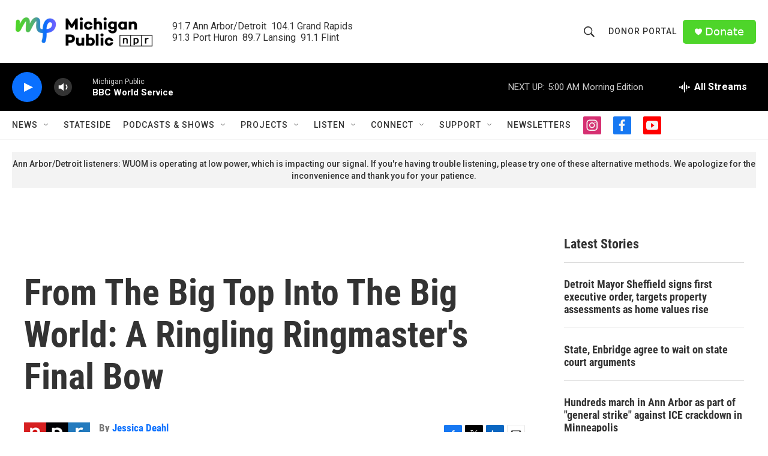

--- FILE ---
content_type: text/html; charset=utf-8
request_url: https://www.google.com/recaptcha/api2/aframe
body_size: 182
content:
<!DOCTYPE HTML><html><head><meta http-equiv="content-type" content="text/html; charset=UTF-8"></head><body><script nonce="YgoABTHSaFBhsBJcmhTj3A">/** Anti-fraud and anti-abuse applications only. See google.com/recaptcha */ try{var clients={'sodar':'https://pagead2.googlesyndication.com/pagead/sodar?'};window.addEventListener("message",function(a){try{if(a.source===window.parent){var b=JSON.parse(a.data);var c=clients[b['id']];if(c){var d=document.createElement('img');d.src=c+b['params']+'&rc='+(localStorage.getItem("rc::a")?sessionStorage.getItem("rc::b"):"");window.document.body.appendChild(d);sessionStorage.setItem("rc::e",parseInt(sessionStorage.getItem("rc::e")||0)+1);localStorage.setItem("rc::h",'1770017630969');}}}catch(b){}});window.parent.postMessage("_grecaptcha_ready", "*");}catch(b){}</script></body></html>